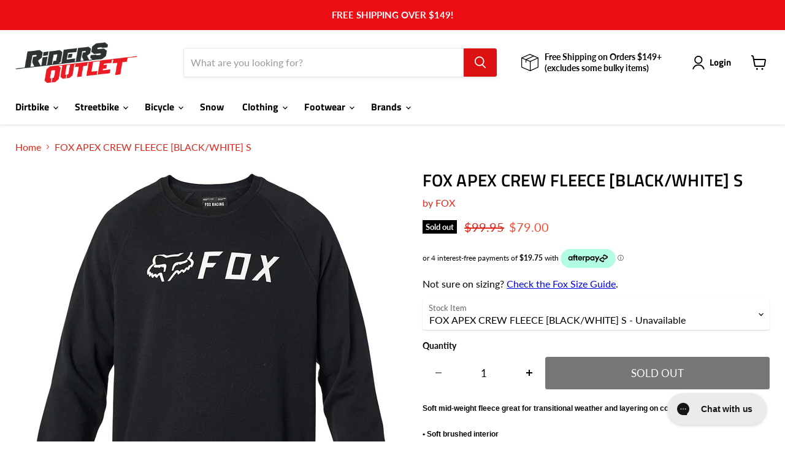

--- FILE ---
content_type: text/javascript; charset=utf-8
request_url: https://ridersoutlet.co.nz/products/fox-apex-crew-fleece-black-white.js
body_size: 730
content:
{"id":4630295773244,"title":"FOX APEX CREW FLEECE [BLACK\/WHITE] S","handle":"fox-apex-crew-fleece-black-white","description":"\u003cp\u003e\u003cstrong\u003e\u003cspan style=\"font-size:12px\"\u003e\u003cspan style=\"font-family:arial,helvetica,sans-serif\"\u003eSoft mid-weight fleece great for transitional weather and layering on colder days\u003c\/span\u003e\u003c\/span\u003e\u003c\/strong\u003e\u003c\/p\u003e\n\n\u003cp\u003e\u003cstrong\u003e\u003cspan style=\"font-size:12px\"\u003e\u003cspan style=\"font-family:arial,helvetica,sans-serif\"\u003e• Soft brushed interior\u003c\/span\u003e\u003c\/span\u003e\u003c\/strong\u003e\u003c\/p\u003e\n\n\u003cp\u003e\u003cstrong\u003e\u003cspan style=\"font-size:12px\"\u003e\u003cspan style=\"font-family:arial,helvetica,sans-serif\"\u003e• 280gm fleece is perfect for when it’s just a little too cold for a t-shirt • 80% Cotton 20% Polyester Fleece, 280gm\u003cbr\u003e\n• Fox\/fox head smooth print art at front.\u003c\/span\u003e\u003c\/span\u003e\u003c\/strong\u003e\u003c\/p\u003e\n","published_at":"2021-05-21T09:53:38+12:00","created_at":"2020-08-28T13:05:20+12:00","vendor":"FOX","type":"FLEECE","tags":["40%offhoodies","50-100","fox","Hoodycloseout","layer-up","mens","S3-2020","S3-Brand-FOX","S3-BRAND_FOX","S3-CASUAL","S3-Cat-ShopByBrand","S3-Cat-ShopByBrand-FoxRacing","S3-Cat-ShopByBrand-FoxRacing-FoxCasualWear","S3-Cat-ShopByBrand-FoxRacing-FoxCasualWear-MensClothing","S3-Cat-ShopByBrand-FoxRacing-FoxCasualWear-MensClothing-Fleece","S3-Colour-BLACK\/WHITE","S3-fleece","S3-GENDER_MENS","S3-HOODIES\/JERSEYS","S3-LFS20","S3-mens","S3-MENS CLOTHING","S3-PRODUCT_HOODIES\/JERSEYS","S3-pullover","S3-SEASON_Q32020","S3-sherpa","s3-size-s","Sprint3"],"price":7900,"price_min":7900,"price_max":7900,"available":false,"price_varies":false,"compare_at_price":9995,"compare_at_price_min":9995,"compare_at_price_max":9995,"compare_at_price_varies":false,"variants":[{"id":32459080597564,"title":"FOX APEX CREW FLEECE [BLACK\/WHITE] S","option1":"FOX APEX CREW FLEECE [BLACK\/WHITE] S","option2":null,"option3":null,"sku":"26436-018-S","requires_shipping":true,"taxable":true,"featured_image":null,"available":false,"name":"FOX APEX CREW FLEECE [BLACK\/WHITE] S - FOX APEX CREW FLEECE [BLACK\/WHITE] S","public_title":"FOX APEX CREW FLEECE [BLACK\/WHITE] S","options":["FOX APEX CREW FLEECE [BLACK\/WHITE] S"],"price":7900,"weight":0,"compare_at_price":9995,"inventory_management":"shopify","barcode":"191972430480","requires_selling_plan":false,"selling_plan_allocations":[]}],"images":["\/\/cdn.shopify.com\/s\/files\/1\/0019\/7781\/1004\/products\/af69e75c6cadf4f9c47fea23f963caf7.jpg?v=1598576724"],"featured_image":"\/\/cdn.shopify.com\/s\/files\/1\/0019\/7781\/1004\/products\/af69e75c6cadf4f9c47fea23f963caf7.jpg?v=1598576724","options":[{"name":"Stock Item","position":1,"values":["FOX APEX CREW FLEECE [BLACK\/WHITE] S"]}],"url":"\/products\/fox-apex-crew-fleece-black-white","media":[{"alt":"26436_018_1","id":7228231254076,"position":1,"preview_image":{"aspect_ratio":1.0,"height":1000,"width":1000,"src":"https:\/\/cdn.shopify.com\/s\/files\/1\/0019\/7781\/1004\/products\/af69e75c6cadf4f9c47fea23f963caf7.jpg?v=1598576724"},"aspect_ratio":1.0,"height":1000,"media_type":"image","src":"https:\/\/cdn.shopify.com\/s\/files\/1\/0019\/7781\/1004\/products\/af69e75c6cadf4f9c47fea23f963caf7.jpg?v=1598576724","width":1000}],"requires_selling_plan":false,"selling_plan_groups":[]}

--- FILE ---
content_type: text/javascript; charset=utf-8
request_url: https://ridersoutlet.co.nz/products/fox-apex-crew-fleece-black-white.js
body_size: 611
content:
{"id":4630295773244,"title":"FOX APEX CREW FLEECE [BLACK\/WHITE] S","handle":"fox-apex-crew-fleece-black-white","description":"\u003cp\u003e\u003cstrong\u003e\u003cspan style=\"font-size:12px\"\u003e\u003cspan style=\"font-family:arial,helvetica,sans-serif\"\u003eSoft mid-weight fleece great for transitional weather and layering on colder days\u003c\/span\u003e\u003c\/span\u003e\u003c\/strong\u003e\u003c\/p\u003e\n\n\u003cp\u003e\u003cstrong\u003e\u003cspan style=\"font-size:12px\"\u003e\u003cspan style=\"font-family:arial,helvetica,sans-serif\"\u003e• Soft brushed interior\u003c\/span\u003e\u003c\/span\u003e\u003c\/strong\u003e\u003c\/p\u003e\n\n\u003cp\u003e\u003cstrong\u003e\u003cspan style=\"font-size:12px\"\u003e\u003cspan style=\"font-family:arial,helvetica,sans-serif\"\u003e• 280gm fleece is perfect for when it’s just a little too cold for a t-shirt • 80% Cotton 20% Polyester Fleece, 280gm\u003cbr\u003e\n• Fox\/fox head smooth print art at front.\u003c\/span\u003e\u003c\/span\u003e\u003c\/strong\u003e\u003c\/p\u003e\n","published_at":"2021-05-21T09:53:38+12:00","created_at":"2020-08-28T13:05:20+12:00","vendor":"FOX","type":"FLEECE","tags":["40%offhoodies","50-100","fox","Hoodycloseout","layer-up","mens","S3-2020","S3-Brand-FOX","S3-BRAND_FOX","S3-CASUAL","S3-Cat-ShopByBrand","S3-Cat-ShopByBrand-FoxRacing","S3-Cat-ShopByBrand-FoxRacing-FoxCasualWear","S3-Cat-ShopByBrand-FoxRacing-FoxCasualWear-MensClothing","S3-Cat-ShopByBrand-FoxRacing-FoxCasualWear-MensClothing-Fleece","S3-Colour-BLACK\/WHITE","S3-fleece","S3-GENDER_MENS","S3-HOODIES\/JERSEYS","S3-LFS20","S3-mens","S3-MENS CLOTHING","S3-PRODUCT_HOODIES\/JERSEYS","S3-pullover","S3-SEASON_Q32020","S3-sherpa","s3-size-s","Sprint3"],"price":7900,"price_min":7900,"price_max":7900,"available":false,"price_varies":false,"compare_at_price":9995,"compare_at_price_min":9995,"compare_at_price_max":9995,"compare_at_price_varies":false,"variants":[{"id":32459080597564,"title":"FOX APEX CREW FLEECE [BLACK\/WHITE] S","option1":"FOX APEX CREW FLEECE [BLACK\/WHITE] S","option2":null,"option3":null,"sku":"26436-018-S","requires_shipping":true,"taxable":true,"featured_image":null,"available":false,"name":"FOX APEX CREW FLEECE [BLACK\/WHITE] S - FOX APEX CREW FLEECE [BLACK\/WHITE] S","public_title":"FOX APEX CREW FLEECE [BLACK\/WHITE] S","options":["FOX APEX CREW FLEECE [BLACK\/WHITE] S"],"price":7900,"weight":0,"compare_at_price":9995,"inventory_management":"shopify","barcode":"191972430480","requires_selling_plan":false,"selling_plan_allocations":[]}],"images":["\/\/cdn.shopify.com\/s\/files\/1\/0019\/7781\/1004\/products\/af69e75c6cadf4f9c47fea23f963caf7.jpg?v=1598576724"],"featured_image":"\/\/cdn.shopify.com\/s\/files\/1\/0019\/7781\/1004\/products\/af69e75c6cadf4f9c47fea23f963caf7.jpg?v=1598576724","options":[{"name":"Stock Item","position":1,"values":["FOX APEX CREW FLEECE [BLACK\/WHITE] S"]}],"url":"\/products\/fox-apex-crew-fleece-black-white","media":[{"alt":"26436_018_1","id":7228231254076,"position":1,"preview_image":{"aspect_ratio":1.0,"height":1000,"width":1000,"src":"https:\/\/cdn.shopify.com\/s\/files\/1\/0019\/7781\/1004\/products\/af69e75c6cadf4f9c47fea23f963caf7.jpg?v=1598576724"},"aspect_ratio":1.0,"height":1000,"media_type":"image","src":"https:\/\/cdn.shopify.com\/s\/files\/1\/0019\/7781\/1004\/products\/af69e75c6cadf4f9c47fea23f963caf7.jpg?v=1598576724","width":1000}],"requires_selling_plan":false,"selling_plan_groups":[]}

--- FILE ---
content_type: text/javascript; charset=utf-8
request_url: https://ridersoutlet.co.nz/products/fox-apex-crew-fleece-black-white.js
body_size: 388
content:
{"id":4630295773244,"title":"FOX APEX CREW FLEECE [BLACK\/WHITE] S","handle":"fox-apex-crew-fleece-black-white","description":"\u003cp\u003e\u003cstrong\u003e\u003cspan style=\"font-size:12px\"\u003e\u003cspan style=\"font-family:arial,helvetica,sans-serif\"\u003eSoft mid-weight fleece great for transitional weather and layering on colder days\u003c\/span\u003e\u003c\/span\u003e\u003c\/strong\u003e\u003c\/p\u003e\n\n\u003cp\u003e\u003cstrong\u003e\u003cspan style=\"font-size:12px\"\u003e\u003cspan style=\"font-family:arial,helvetica,sans-serif\"\u003e• Soft brushed interior\u003c\/span\u003e\u003c\/span\u003e\u003c\/strong\u003e\u003c\/p\u003e\n\n\u003cp\u003e\u003cstrong\u003e\u003cspan style=\"font-size:12px\"\u003e\u003cspan style=\"font-family:arial,helvetica,sans-serif\"\u003e• 280gm fleece is perfect for when it’s just a little too cold for a t-shirt • 80% Cotton 20% Polyester Fleece, 280gm\u003cbr\u003e\n• Fox\/fox head smooth print art at front.\u003c\/span\u003e\u003c\/span\u003e\u003c\/strong\u003e\u003c\/p\u003e\n","published_at":"2021-05-21T09:53:38+12:00","created_at":"2020-08-28T13:05:20+12:00","vendor":"FOX","type":"FLEECE","tags":["40%offhoodies","50-100","fox","Hoodycloseout","layer-up","mens","S3-2020","S3-Brand-FOX","S3-BRAND_FOX","S3-CASUAL","S3-Cat-ShopByBrand","S3-Cat-ShopByBrand-FoxRacing","S3-Cat-ShopByBrand-FoxRacing-FoxCasualWear","S3-Cat-ShopByBrand-FoxRacing-FoxCasualWear-MensClothing","S3-Cat-ShopByBrand-FoxRacing-FoxCasualWear-MensClothing-Fleece","S3-Colour-BLACK\/WHITE","S3-fleece","S3-GENDER_MENS","S3-HOODIES\/JERSEYS","S3-LFS20","S3-mens","S3-MENS CLOTHING","S3-PRODUCT_HOODIES\/JERSEYS","S3-pullover","S3-SEASON_Q32020","S3-sherpa","s3-size-s","Sprint3"],"price":7900,"price_min":7900,"price_max":7900,"available":false,"price_varies":false,"compare_at_price":9995,"compare_at_price_min":9995,"compare_at_price_max":9995,"compare_at_price_varies":false,"variants":[{"id":32459080597564,"title":"FOX APEX CREW FLEECE [BLACK\/WHITE] S","option1":"FOX APEX CREW FLEECE [BLACK\/WHITE] S","option2":null,"option3":null,"sku":"26436-018-S","requires_shipping":true,"taxable":true,"featured_image":null,"available":false,"name":"FOX APEX CREW FLEECE [BLACK\/WHITE] S - FOX APEX CREW FLEECE [BLACK\/WHITE] S","public_title":"FOX APEX CREW FLEECE [BLACK\/WHITE] S","options":["FOX APEX CREW FLEECE [BLACK\/WHITE] S"],"price":7900,"weight":0,"compare_at_price":9995,"inventory_management":"shopify","barcode":"191972430480","requires_selling_plan":false,"selling_plan_allocations":[]}],"images":["\/\/cdn.shopify.com\/s\/files\/1\/0019\/7781\/1004\/products\/af69e75c6cadf4f9c47fea23f963caf7.jpg?v=1598576724"],"featured_image":"\/\/cdn.shopify.com\/s\/files\/1\/0019\/7781\/1004\/products\/af69e75c6cadf4f9c47fea23f963caf7.jpg?v=1598576724","options":[{"name":"Stock Item","position":1,"values":["FOX APEX CREW FLEECE [BLACK\/WHITE] S"]}],"url":"\/products\/fox-apex-crew-fleece-black-white","media":[{"alt":"26436_018_1","id":7228231254076,"position":1,"preview_image":{"aspect_ratio":1.0,"height":1000,"width":1000,"src":"https:\/\/cdn.shopify.com\/s\/files\/1\/0019\/7781\/1004\/products\/af69e75c6cadf4f9c47fea23f963caf7.jpg?v=1598576724"},"aspect_ratio":1.0,"height":1000,"media_type":"image","src":"https:\/\/cdn.shopify.com\/s\/files\/1\/0019\/7781\/1004\/products\/af69e75c6cadf4f9c47fea23f963caf7.jpg?v=1598576724","width":1000}],"requires_selling_plan":false,"selling_plan_groups":[]}